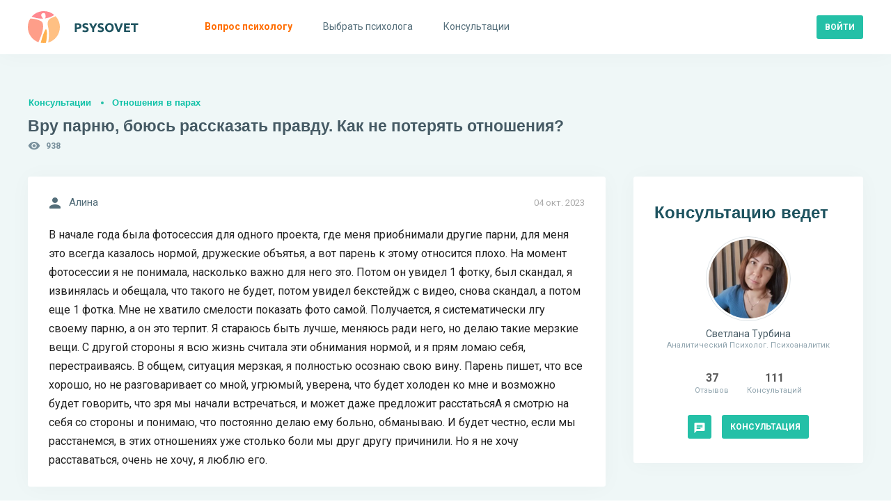

--- FILE ---
content_type: text/html; charset=utf-8
request_url: https://psysovet.ru/consultation/101888
body_size: 25528
content:
<!DOCTYPE html><html lang="ru"><head><title> Вру парню, боюсь рассказать правду. Как не потерять отношения? | Psysovet.ru </title><meta name="description" content="В начале года была фотосессия для одного проекта, где меня приобнимали другие парни, для меня это всегда казалось нормой, дружеские объятья, а вот ..."><meta name="viewport" content="width=device-width, initial-scale=1.0, minimum-scale=1.0, maximum-scale=1.0, viewport-fit=cover"><meta http-equiv="content-type" content="text/html; charset=utf-8"><meta http-equiv="X-UA-Compatible" content="IE=edge"><meta name="robots" content="all"><meta property="og:type" content="website"><meta property="og:locale" content="ru_RU"><meta property="og:title" content="Вру парню, боюсь рассказать правду. Как не потерять отношения? | Psysovet.ru"><meta property="og:site_name" content="PSYSOVET"><meta property="og:description" content="В начале года была фотосессия для одного проекта, где меня приобнимали другие парни, для меня это всегда казалось нормой, дружеские объятья, а вот ..."><meta property="og:image" content="/img/icons/240x240.png"><meta property="og:url" content="https://psysovet.ru/consultation/101888"><meta name="theme-color" content="#ffffff"><link rel="apple-touch-icon" sizes="180x180" href="/img/icons/apple-touch-icon.png"><link rel="icon" type="image/png" sizes="16x16" href="/img/icons/favicon-16x16.png"><link rel="manifest" href="/manifest.json"><link rel="mask-icon" href="/safari-pinned-tab.svg" color="#000000"><link rel="canonical" href="https://psysovet.ru/consultation/101888"><meta name="csrf-param" content="_csrf"><meta name="csrf-token" content="mcaec2uhI1-u8eRDOTHw45MP4zoqNNNXSGNTJoRm2t34rKceH5Z8GIO-qBNXbr6i8mCUDVtlogUgVhp13TOpkQ=="><link href="/js/dist/style.css?v=1765046481" rel="stylesheet"><script defer src="https://unpkg.com/alpinejs@3.x.x/dist/cdn.min.js"></script></head><body class=""><div><nav class="navigation" id="navigation"><div class="navigation__mobile"><div class="navigation__banner"></div><div class="btn-container"><a href="https://psysovet.ru/login" class="btn btn-sm btn--rounded btn--cadet-blue" rel="nofollow"><span>Войти</span></a><a class="btn btn-sm btn--dark-nobg" href="https://psysovet.ru/register" rel="nofollow"><span>Регистрация</span></a></div></div><ul class="navigation__main"><li><a href="https://psysovet.ru/consultation/ask-guest" rel="nofollow"><svg class="svg-icon"><use xlink:href="#i-round-help"></use></svg><span>Вопрос психологу</span></a></li><li><a href="https://psysovet.ru/psychologists"><svg class="svg-icon"><use xlink:href="#i-round-people"></use></svg><span>Выбрать психолога</span></a></li><li><a href="https://psysovet.ru/consultation"><svg class="svg-icon"><use xlink:href="#i-round-assignment"></use></svg><span>Консультации</span></a></li></ul></nav><button class="btn btn-md btn--dark-nobg btn--hamburger js-hamburger"><span class="icon"><svg class="svg-icon"><use xlink:href="#i-round-menu"></use></svg></span></button><header class="header"><div class="header__body container-fluid"><div class="header__logo"><a class="logotip" href="/"><svg width="159" height="46" viewBox="0 0 159 46" fill="none" xmlns="http://www.w3.org/2000/svg"><path d="M71.184 17.382C73.044 17.382 74.472 17.712 75.468 18.372C76.464 19.02 76.962 20.088 76.962 21.576C76.962 23.076 76.458 24.162 75.45 24.834C74.442 25.494 73.002 25.824 71.13 25.824H70.248V30H67.44V17.706C68.052 17.586 68.7 17.502 69.384 17.454C70.068 17.406 70.668 17.382 71.184 17.382ZM71.364 19.776C71.16 19.776 70.956 19.782 70.752 19.794C70.56 19.806 70.392 19.818 70.248 19.83V23.43H71.13C72.102 23.43 72.834 23.298 73.326 23.034C73.818 22.77 74.064 22.278 74.064 21.558C74.064 21.21 73.998 20.922 73.866 20.694C73.746 20.466 73.566 20.286 73.326 20.154C73.098 20.01 72.816 19.914 72.48 19.866C72.144 19.806 71.772 19.776 71.364 19.776ZM82.426 27.858C82.822 27.858 83.146 27.828 83.398 27.768C83.662 27.696 83.872 27.606 84.028 27.498C84.184 27.378 84.292 27.24 84.352 27.084C84.412 26.928 84.442 26.754 84.442 26.562C84.442 26.154 84.25 25.818 83.866 25.554C83.482 25.278 82.822 24.984 81.886 24.672C81.478 24.528 81.07 24.366 80.662 24.186C80.254 23.994 79.888 23.76 79.564 23.484C79.24 23.196 78.976 22.854 78.772 22.458C78.568 22.05 78.466 21.558 78.466 20.982C78.466 20.406 78.574 19.89 78.79 19.434C79.006 18.966 79.312 18.57 79.708 18.246C80.104 17.922 80.584 17.676 81.148 17.508C81.712 17.328 82.348 17.238 83.056 17.238C83.896 17.238 84.622 17.328 85.234 17.508C85.846 17.688 86.35 17.886 86.746 18.102L85.936 20.316C85.588 20.136 85.198 19.98 84.766 19.848C84.346 19.704 83.836 19.632 83.236 19.632C82.564 19.632 82.078 19.728 81.778 19.92C81.49 20.1 81.346 20.382 81.346 20.766C81.346 20.994 81.4 21.186 81.508 21.342C81.616 21.498 81.766 21.642 81.958 21.774C82.162 21.894 82.39 22.008 82.642 22.116C82.906 22.212 83.194 22.314 83.506 22.422C84.154 22.662 84.718 22.902 85.198 23.142C85.678 23.37 86.074 23.64 86.386 23.952C86.71 24.264 86.95 24.63 87.106 25.05C87.262 25.47 87.34 25.98 87.34 26.58C87.34 27.744 86.932 28.65 86.116 29.298C85.3 29.934 84.07 30.252 82.426 30.252C81.874 30.252 81.376 30.216 80.932 30.144C80.488 30.084 80.092 30.006 79.744 29.91C79.408 29.814 79.114 29.712 78.862 29.604C78.622 29.496 78.418 29.394 78.25 29.298L79.042 27.066C79.414 27.27 79.87 27.456 80.41 27.624C80.962 27.78 81.634 27.858 82.426 27.858ZM93.8968 22.656C94.4008 21.804 94.8808 20.952 95.3368 20.1C95.7928 19.248 96.2128 18.39 96.5968 17.526H99.6928C99.0088 18.87 98.3008 20.172 97.5688 21.432C96.8368 22.692 96.0628 23.958 95.2468 25.23V30H92.4388V25.266C91.6228 23.994 90.8428 22.722 90.0988 21.45C89.3668 20.178 88.6588 18.87 87.9748 17.526H91.2328C91.6168 18.39 92.0308 19.248 92.4748 20.1C92.9188 20.952 93.3928 21.804 93.8968 22.656ZM104.451 27.858C104.847 27.858 105.171 27.828 105.423 27.768C105.687 27.696 105.897 27.606 106.053 27.498C106.209 27.378 106.317 27.24 106.377 27.084C106.437 26.928 106.467 26.754 106.467 26.562C106.467 26.154 106.275 25.818 105.891 25.554C105.507 25.278 104.847 24.984 103.911 24.672C103.503 24.528 103.095 24.366 102.687 24.186C102.279 23.994 101.913 23.76 101.589 23.484C101.265 23.196 101.001 22.854 100.797 22.458C100.593 22.05 100.491 21.558 100.491 20.982C100.491 20.406 100.599 19.89 100.815 19.434C101.031 18.966 101.337 18.57 101.733 18.246C102.129 17.922 102.609 17.676 103.173 17.508C103.737 17.328 104.373 17.238 105.081 17.238C105.921 17.238 106.647 17.328 107.259 17.508C107.871 17.688 108.375 17.886 108.771 18.102L107.961 20.316C107.613 20.136 107.223 19.98 106.791 19.848C106.371 19.704 105.861 19.632 105.261 19.632C104.589 19.632 104.103 19.728 103.803 19.92C103.515 20.1 103.371 20.382 103.371 20.766C103.371 20.994 103.425 21.186 103.533 21.342C103.641 21.498 103.791 21.642 103.983 21.774C104.187 21.894 104.415 22.008 104.667 22.116C104.931 22.212 105.219 22.314 105.531 22.422C106.179 22.662 106.743 22.902 107.223 23.142C107.703 23.37 108.099 23.64 108.411 23.952C108.735 24.264 108.975 24.63 109.131 25.05C109.287 25.47 109.365 25.98 109.365 26.58C109.365 27.744 108.957 28.65 108.141 29.298C107.325 29.934 106.095 30.252 104.451 30.252C103.899 30.252 103.401 30.216 102.957 30.144C102.513 30.084 102.117 30.006 101.769 29.91C101.433 29.814 101.139 29.712 100.887 29.604C100.647 29.496 100.443 29.394 100.275 29.298L101.067 27.066C101.439 27.27 101.895 27.456 102.435 27.624C102.987 27.78 103.659 27.858 104.451 27.858ZM113.884 23.754C113.884 24.366 113.956 24.918 114.1 25.41C114.256 25.902 114.472 26.328 114.748 26.688C115.036 27.036 115.384 27.306 115.792 27.498C116.2 27.69 116.668 27.786 117.196 27.786C117.712 27.786 118.174 27.69 118.582 27.498C119.002 27.306 119.35 27.036 119.626 26.688C119.914 26.328 120.13 25.902 120.274 25.41C120.43 24.918 120.508 24.366 120.508 23.754C120.508 23.142 120.43 22.59 120.274 22.098C120.13 21.594 119.914 21.168 119.626 20.82C119.35 20.46 119.002 20.184 118.582 19.992C118.174 19.8 117.712 19.704 117.196 19.704C116.668 19.704 116.2 19.806 115.792 20.01C115.384 20.202 115.036 20.478 114.748 20.838C114.472 21.186 114.256 21.612 114.1 22.116C113.956 22.608 113.884 23.154 113.884 23.754ZM123.406 23.754C123.406 24.822 123.244 25.764 122.92 26.58C122.608 27.384 122.176 28.062 121.624 28.614C121.072 29.154 120.412 29.562 119.644 29.838C118.888 30.114 118.072 30.252 117.196 30.252C116.344 30.252 115.54 30.114 114.784 29.838C114.028 29.562 113.368 29.154 112.804 28.614C112.24 28.062 111.796 27.384 111.472 26.58C111.148 25.764 110.986 24.822 110.986 23.754C110.986 22.686 111.154 21.75 111.49 20.946C111.826 20.13 112.276 19.446 112.84 18.894C113.416 18.342 114.076 17.928 114.82 17.652C115.576 17.376 116.368 17.238 117.196 17.238C118.048 17.238 118.852 17.376 119.608 17.652C120.364 17.928 121.024 18.342 121.588 18.894C122.152 19.446 122.596 20.13 122.92 20.946C123.244 21.75 123.406 22.686 123.406 23.754ZM128.998 30C128.506 28.956 128.02 27.87 127.54 26.742C127.06 25.614 126.604 24.498 126.172 23.394C125.74 22.29 125.338 21.234 124.966 20.226C124.606 19.218 124.294 18.318 124.03 17.526H127.126C127.366 18.246 127.624 19.026 127.9 19.866C128.188 20.694 128.476 21.522 128.764 22.35C129.064 23.178 129.352 23.97 129.628 24.726C129.904 25.482 130.162 26.136 130.402 26.688C130.63 26.136 130.882 25.482 131.158 24.726C131.446 23.97 131.734 23.178 132.022 22.35C132.322 21.522 132.61 20.694 132.886 19.866C133.174 19.026 133.438 18.246 133.678 17.526H136.666C136.39 18.318 136.072 19.218 135.712 20.226C135.352 21.234 134.956 22.29 134.524 23.394C134.092 24.498 133.636 25.614 133.156 26.742C132.676 27.87 132.19 28.956 131.698 30H128.998ZM138.28 30V17.526H146.704V19.884H141.088V22.332H146.074V24.636H141.088V27.642H147.118V30H138.28ZM158.448 17.526V19.92H154.686V30H151.878V19.92H148.116V17.526H158.448Z" fill="#1E535F"></path><path d="M27.3999 31.7004C27.3999 30.9004 27.3999 30.2004 27.2999 29.4004C27.1999 28.6004 27.0999 27.7004 26.7999 26.9004C26.6999 26.6004 26.5999 26.3004 26.2999 26.2004C25.9999 26.1004 25.6999 26.2004 25.4999 26.4004C25.0999 26.8004 24.7999 27.2004 24.5999 27.7004C23.7999 29.1004 23.2999 30.6004 22.6999 32.0004C22.1999 33.3004 21.7999 34.7004 21.2999 36.0004C20.7999 37.4004 20.3999 38.9004 19.9999 40.3004C19.5999 41.5004 19.2999 42.7004 18.8999 43.9004C18.6999 44.4004 18.5999 45.0004 18.3999 45.5004C19.8999 45.8004 21.3999 45.9004 22.8999 45.9004C23.8999 45.9004 24.8999 45.8004 25.8999 45.7004C26.4999 43.7004 26.7999 41.7004 26.9999 39.6004C27.0999 38.6004 27.1999 37.6004 27.1999 36.6004C27.3999 35.0004 27.3999 33.4004 27.3999 31.7004Z" fill="#FFB04F"></path><path d="M20.1 32.3002C20.6 30.8002 21 29.2002 21.3 27.7002C21.5 26.6002 21.7 25.5002 21.8 24.3002C21.9 23.5002 21.9 22.6002 21.9 21.8002C21.9 21.1002 21.9 20.5002 21.8 19.8002C21.7 18.7002 21.4 17.5002 20.9 16.5002C20.7 16.1002 20.4 15.7002 20 15.3002C19.7 14.9002 19.3 14.6002 18.8 14.4002C15.6 12.7002 12 11.6002 8.4 11.1002C7.3 11.0002 6.3 10.8002 5.2 10.7002C4.7 10.7002 4.1 10.7002 3.6 10.7002C1.2 14.3002 0 18.6002 0 23.0002C0 33.0002 6.3 41.5002 15.2 44.7002C15.7 43.7002 16.2 42.6002 16.6 41.6002C17 40.8002 17.3 40.0002 17.6 39.1002C18 38.1002 18.4 37.0002 18.8 36.0002C19.3 34.8002 19.7 33.6002 20.1 32.3002Z" fill="#FE9E89"></path><path d="M23 0C16 0 9.7 3.1 5.5 8C7.5 8.7 9.6 9.3 11.7 9.8C12.7 10 13.8 10.2 14.8 10.4C16 10.5 17.1 10.7 18.3 10.8C19.6 10.8 20.9 10.9 22.3 10.8C21.8 10.5 21.4 10.1 21 9.6C20.3 8.8 19.7 7.9 19.4 6.8C19.2 6.3 19.2 5.8 19.2 5.2C19.3 4.5 19.7 4 20.2 3.5C21 3 22.2 2.6 23.4 2.8C23.9 2.9 24.4 3.1 24.7 3.6C25.1 4.1 25.2 4.7 25.3 5.3C25.4 5.9 25.4 6.6 25.4 7.2C25.4 7.8 25.5 8.4 25.4 9C25.4 9.3 25.2 9.7 25 9.9C24.8 10.2 24.5 10.4 24.3 10.6C25.6 10.4 26.9 10.2 28.2 9.8C31.7 9 35 7.6 37.9 5.5C33.8 1.9 28.5 0 23 0Z" fill="#FF8990"></path><path d="M39.7998 7.2998C37.3998 8.2998 34.9998 9.1998 32.7998 10.3998C32.1998 10.7998 31.4998 11.1998 30.9998 11.6998C29.7998 12.6998 28.9998 14.0998 28.6998 15.5998C28.3998 17.0998 28.3998 18.6998 28.5998 20.1998C28.6998 20.7998 28.7998 21.2998 28.8998 21.8998C28.9998 22.4998 29.1998 23.0998 29.2998 23.6998C29.4998 24.3998 29.5998 25.1998 29.6998 25.9998C29.8998 26.9998 29.9998 27.9998 30.0998 28.9998C30.2998 31.3998 30.2998 33.8998 30.1998 36.2998C30.0998 36.7998 30.1998 37.3998 30.0998 37.8998C29.9998 38.3998 29.9998 38.9998 29.9998 39.4998C29.7998 41.3998 29.5998 43.2998 29.2998 45.1998C38.9998 42.3998 45.9998 33.4998 45.9998 22.9998C45.9998 17.1998 43.7998 11.4998 39.7998 7.2998Z" fill="#FFC083"></path></svg></a></div><div class="header__append"><div class="header__login"><a href="https://psysovet.ru/login" class="btn btn-sm btn--rounded btn--cadet-blue" rel="nofollow"><span>Войти</span></a></div></div></div></header><section class="content"><div class="content__body container-fluid"><h5 class="main-subtitle"><a rel="nofollow" href="https://psysovet.ru/consultation">Консультации</a><a href="https://psysovet.ru/consultation/list/18">Отношения в парах</a></h5><h1 class="main-title"> Вру парню, боюсь рассказать правду. Как не потерять отношения?</h1><div class="icon-text icon-text--sm icon-cons-views"><svg class="svg-icon"><use xlink:href="#i-round-visibility"></use></svg><span>938</span></div><div class="content__row"><div class="content__main"><div class="__module dialog"><span class="date"> 04 окт. 2023 </span><div class="icon-text icon-text--md"><svg class="svg-icon"><use xlink:href="#i-round-person"></use></svg><span>Алина</span></div><div class="text">В начале года была фотосессия для одного проекта, где меня приобнимали другие парни, для меня это всегда казалось нормой, дружеские объятья, а вот парень к этому относится плохо. На момент фотосессии я не понимала, насколько важно для него это. Потом он увидел 1 фотку, был скандал, я извинялась и обещала, что такого не будет, потом увидел бекстейдж с видео, снова скандал, а потом еще 1 фотка. Мне не хватило смелости показать фото самой. Получается, я систематически лгу своему парню, а он это терпит. Я стараюсь быть лучше, меняюсь ради него, но делаю такие мерзкие вещи. С другой стороны я всю жизнь считала эти обнимания нормой, и я прям ломаю себя, перестраиваясь. В общем, ситуация мерзкая, я полностью осознаю свою вину. Парень пишет, что все хорошо, но не разговаривает со мной, угрюмый, уверена, что будет холоден ко мне и возможно будет говорить, что зря мы начали встречаться, и может даже предложит расстатьсяА я смотрю на себя со стороны и понимаю, что постоянно делаю ему больно, обманываю. И будет честно, если мы расстанемся, в этих отношениях уже столько боли мы друг другу причинили. Но я не хочу расставаться, очень не хочу, я люблю его.</div></div><noindex><div class="exhortation"><div class="exhortation__body"><h4>Есть вопросы?</h4><h6>Спросите психолога прямо сейчас!</h6><div class="btn-container btn-container--center"><a href="https://psysovet.ru/consultation/ask-guest" class="btn btn-sm btn--rounded btn--cadet-blue" rel="nofollow"><span>Получить консультацию</span></a></div></div></div></noindex><div id="p0" data-pjax-container="" data-pjax-push-state data-pjax-timeout="3000" data-pjax-scrollto><div id="w1" class="list-view"><div class="summary"></div><div id="msg-798760" class="__module dialog"><span class="date"> 04 окт. 2023 </span><div class="avatar avatar--sm"><a href="https://psysovet.ru/psychologists/svetlana-turbina-118589" class="avatar__image"><span style="background-image:url('/tmp_uploads/118589/person_photo/5663c3b73c69fa612b4b179220ed1668-preview.jpg')"></span></a><a href="https://psysovet.ru/psychologists/svetlana-turbina-118589" class="avatar__body"><span class="avatar__user"> Светлана Турбина </span><span class="avatar__info"> Аналитический Психолог. Психоаналитик </span></a></div><div class="text"><p> Здравствуйте, Алина. Меня зовут Светлана, я постараюсь помочь разобраться Вам в сложившейся ситуации, насколько у нас с Вами получится в рамках бесплатной консультации. </p> <p> Скажите, пожалуйста, что бы Вы хотели получить в рамках данной консультации, что было бы результатом для Вас? </p> <p> Ознакомьтесь, пожалуйста, с условиями бесплатной консультации, и, если Вы согласны, напишите об этом, и мы начнем работу. </p></div><div id="js-spoiler" class="spoiler"><div class="spoiler__btn"><span class="btn btn-md btn--dark-nobg"><span class="icon"><svg class="svg-icon"><use xlink:href="#i-round-error_outline"></use></svg></span><span>Условия консультации</span></span></div><div class="spoiler__body"> 1.	Бесплатные консультации я провожу исключительно по переписке на добровольной основе в качестве благотворительной деятельности 2.	Бесплатная консультация проводится не более, чем в течении трех дней с момента моего первого ответа. Затем консультация закрывается. 3.	Общение в теме происходит в свободной форме: Вы и я отвечаем, когда будет возможность в течении дня. 4.	Бесплатная консультация имеет краткий текстовый формат и не гарантирует глубинную проработку Вашего запроса. 5.	Глубинная проработка проблемы, ее устранение, а также качественные внутренние изменения возможны только в индивидуальной работе на платной основе. 6.	Для записи на платные сессии обращайтесь в личные сообщения, где мы договоримся о конкретном времени и формате работы: текстовая консультация /онлайн сессия 7.	Если консультация была полезна, Вы можете оставить отзыв. Мне будет приятно! </div></div><div id="js-attached_group" class="attached-group"></div><form class="msg--edit-form js-edit-form" action="https://psysovet.ru/ajax/update-msg" method="post" style="display: none;"><input type="hidden" name="_csrf" value="mcaec2uhI1-u8eRDOTHw45MP4zoqNNNXSGNTJoRm2t34rKceH5Z8GIO-qBNXbr6i8mCUDVtlogUgVhp13TOpkQ=="><div class="form-controls"><input type="hidden" name="redactorId"><input type="hidden" name="msgId" value="798760"><div class="form-group"><div class="js-redact-msg-block"><p> Здравствуйте, Алина. Меня зовут Светлана, я постараюсь помочь разобраться Вам в сложившейся ситуации, насколько у нас с Вами получится в рамках бесплатной консультации. </p> <p> Скажите, пожалуйста, что бы Вы хотели получить в рамках данной консультации, что было бы результатом для Вас? </p> <p> Ознакомьтесь, пожалуйста, с условиями бесплатной консультации, и, если Вы согласны, напишите об этом, и мы начнем работу. </p></div></div><div class="form-group btn-container"><button type="submit" class="js-redact_msg btn btn-sm btn--rounded btn--cadet-blue" onclick="return false;"><span>Сохранить</span></button></div></div></form></div><div style="margin-bottom: 40px;"><script>window.yaContextCb=window.yaContextCb||[]</script><script src="https://yandex.ru/ads/system/context.js" async></script><div id="yandex_rtb_R-A-2156317-7"></div><script>window.yaContextCb.push(()=>{ Ya.Context.AdvManager.render({ renderTo: 'yandex_rtb_R-A-2156317-7', blockId: 'R-A-2156317-7' })})</script></div><div id="msg-798761" class="__module dialog"><span class="date"> 04 окт. 2023 </span><div class="icon-text icon-text--md"><svg class="svg-icon"><use xlink:href="#i-round-person"></use></svg><span>Алина</span></div><div class="text"><p> Здравствуйте, спасибо, что ответили, я согласна. В результате работы я бы хотела разобраться в себе, чтобы не допускать вновь таких ошибок и хотела бы понять, как вернуть утраченное доверие партнера</p></div><div id="js-attached_group" class="attached-group"></div><form class="msg--edit-form js-edit-form" action="https://psysovet.ru/ajax/update-msg" method="post" style="display: none;"><input type="hidden" name="_csrf" value="mcaec2uhI1-u8eRDOTHw45MP4zoqNNNXSGNTJoRm2t34rKceH5Z8GIO-qBNXbr6i8mCUDVtlogUgVhp13TOpkQ=="><div class="form-controls"><input type="hidden" name="redactorId"><input type="hidden" name="msgId" value="798761"><div class="form-group"><div class="js-redact-msg-block"><p> Здравствуйте, спасибо, что ответили, я согласна. В результате работы я бы хотела разобраться в себе, чтобы не допускать вновь таких ошибок и хотела бы понять, как вернуть утраченное доверие партнера</p></div></div><div class="form-group btn-container"><button type="submit" class="js-redact_msg btn btn-sm btn--rounded btn--cadet-blue" onclick="return false;"><span>Сохранить</span></button></div></div></form></div><div id="msg-798780" class="__module dialog"><span class="date"> 04 окт. 2023 </span><div class="avatar avatar--sm"><a href="https://psysovet.ru/psychologists/svetlana-turbina-118589" class="avatar__image"><span style="background-image:url('/tmp_uploads/118589/person_photo/5663c3b73c69fa612b4b179220ed1668-preview.jpg')"></span></a><a href="https://psysovet.ru/psychologists/svetlana-turbina-118589" class="avatar__body"><span class="avatar__user"> Светлана Турбина </span><span class="avatar__info"> Аналитический Психолог. Психоаналитик </span></a></div><div class="text"><p> Расскажите немного о Вашем парне, о ваших взаимоотношениях (все, что захотите осветить в рамках данной консультации). Как давно Вы вместе? </p> <blockquote> Я систематически лгу своему парню, а он это терпит. </blockquote> <p> Напишите, пожалуйста, чуть более подробно. Что это значит? В каких ситуациях Вы ему лжете? Есть какие-то особые ситуации, или это просто бытовые мелочи? </p> <p> Вызвана ли эта ложь страхом? </p> <p> Замечали ли Вы за собой подобное в отношениях с другими людьми? </p> <blockquote> Я стараюсь быть лучше, меняюсь ради него, но делаю такие мерзкие вещи. </blockquote> <p> Сделаю акцент на этой фразе, она весьма значимая. </p> <p> «Меняюсь для него» – о чем это для Вас? Почему Вы делаете это ради него? Делаете ли Вы это только ради него? Изменили бы Вы в себе это, если бы не парень? </p> <p> Расскажите немного подробнее про "мерзкие вещи", что это для Вас? В чем это выражается? </p> <blockquote> С другой стороны я всю жизнь считала эти обнимания нормой, и я прям ломаю себя, перестраиваясь. </blockquote> <p> Это как продолжение фразы выше: получается, Вы все-таки ломаете себя, и Вам некомфортны подобные перемены? </p> <blockquote> Я полностью осознаю свою вину. </blockquote> <p> В чем заключается Ваша вина для Вас именно? Не для Вашего парня, а для Вас? </p> <blockquote> В начале года была фотосессия для одного проекта, где меня приобнимали другие парни, для меня это всегда казалось нормой, дружеские объятья,</blockquote> <p> Если для Вас это норма, знали ли Вы заранее, что парень был бы против? Были ли ранее подобные ситуации? </p> <blockquote> Парень пишет, что все хорошо, но не разговаривает со мной, угрюмый, уверена, что будет холоден ко мне </blockquote> <p> Как будто посылает двойные послания: словами говорит «все хорошо», а в действиях «угрюм и холоден»? Это привычный для него стиль поведения? Возможно ли с ним открытое обсуждение возникающих проблем? </p> <blockquote> И возможно будет говорить, что зря мы начали встречаться, и может даже предложит расстаться</blockquote> <p> Как Вам кажется, у него есть истинные причины для расставания? Похоже ли это на некую манипуляцию с его стороны? </p> <p> Действительно, ли Ваша фотосессия настолько провокационная для него, что он готов сразу расстаться? </p> <blockquote> В начале года была фотосессия для одного проекта, где меня приобнимали другие парни,</blockquote> <p> Верно ли я поняла, что это была именно рабочая обстановка? </p> <blockquote> Будет честно, если мы расстанемся, в этих отношениях уже столько боли мы друг другу причинили. </blockquote> <p> На самом ли деле, Вы настолько «виноваты» в данной ситуации? Или есть что-то еще? </p></div><div id="js-attached_group" class="attached-group"></div><form class="msg--edit-form js-edit-form" action="https://psysovet.ru/ajax/update-msg" method="post" style="display: none;"><input type="hidden" name="_csrf" value="mcaec2uhI1-u8eRDOTHw45MP4zoqNNNXSGNTJoRm2t34rKceH5Z8GIO-qBNXbr6i8mCUDVtlogUgVhp13TOpkQ=="><div class="form-controls"><input type="hidden" name="redactorId"><input type="hidden" name="msgId" value="798780"><div class="form-group"><div class="js-redact-msg-block"><p> Расскажите немного о Вашем парне, о ваших взаимоотношениях (все, что захотите осветить в рамках данной консультации). Как давно Вы вместе? </p> <blockquote> Я систематически лгу своему парню, а он это терпит. </blockquote> <p> Напишите, пожалуйста, чуть более подробно. Что это значит? В каких ситуациях Вы ему лжете? Есть какие-то особые ситуации, или это просто бытовые мелочи? </p> <p> Вызвана ли эта ложь страхом? </p> <p> Замечали ли Вы за собой подобное в отношениях с другими людьми? </p> <blockquote> Я стараюсь быть лучше, меняюсь ради него, но делаю такие мерзкие вещи. </blockquote> <p> Сделаю акцент на этой фразе, она весьма значимая. </p> <p> «Меняюсь для него» – о чем это для Вас? Почему Вы делаете это ради него? Делаете ли Вы это только ради него? Изменили бы Вы в себе это, если бы не парень? </p> <p> Расскажите немного подробнее про "мерзкие вещи", что это для Вас? В чем это выражается? </p> <blockquote> С другой стороны я всю жизнь считала эти обнимания нормой, и я прям ломаю себя, перестраиваясь. </blockquote> <p> Это как продолжение фразы выше: получается, Вы все-таки ломаете себя, и Вам некомфортны подобные перемены? </p> <blockquote> Я полностью осознаю свою вину. </blockquote> <p> В чем заключается Ваша вина для Вас именно? Не для Вашего парня, а для Вас? </p> <blockquote> В начале года была фотосессия для одного проекта, где меня приобнимали другие парни, для меня это всегда казалось нормой, дружеские объятья,</blockquote> <p> Если для Вас это норма, знали ли Вы заранее, что парень был бы против? Были ли ранее подобные ситуации? </p> <blockquote> Парень пишет, что все хорошо, но не разговаривает со мной, угрюмый, уверена, что будет холоден ко мне </blockquote> <p> Как будто посылает двойные послания: словами говорит «все хорошо», а в действиях «угрюм и холоден»? Это привычный для него стиль поведения? Возможно ли с ним открытое обсуждение возникающих проблем? </p> <blockquote> И возможно будет говорить, что зря мы начали встречаться, и может даже предложит расстаться</blockquote> <p> Как Вам кажется, у него есть истинные причины для расставания? Похоже ли это на некую манипуляцию с его стороны? </p> <p> Действительно, ли Ваша фотосессия настолько провокационная для него, что он готов сразу расстаться? </p> <blockquote> В начале года была фотосессия для одного проекта, где меня приобнимали другие парни,</blockquote> <p> Верно ли я поняла, что это была именно рабочая обстановка? </p> <blockquote> Будет честно, если мы расстанемся, в этих отношениях уже столько боли мы друг другу причинили. </blockquote> <p> На самом ли деле, Вы настолько «виноваты» в данной ситуации? Или есть что-то еще? </p></div></div><div class="form-group btn-container"><button type="submit" class="js-redact_msg btn btn-sm btn--rounded btn--cadet-blue" onclick="return false;"><span>Сохранить</span></button></div></div></form></div><div id="msg-798782" class="__module dialog"><span class="date"> 04 окт. 2023 </span><div class="icon-text icon-text--md"><svg class="svg-icon"><use xlink:href="#i-round-person"></use></svg><span>Алина</span></div><div class="text"><blockquote> Расскажите немного о Вашем парне, о ваших взаимоотношениях (все, что захотите осветить в рамках данной консультации). Как давно Вы вместе? </blockquote> <p> Вместе мы уже более 3 лет, живем вместе, практически как муж и жена, брак собираемся позже оформлять. Мы с ним очень разные, оказалось, в плане отношения к отношениям. Я придерживаюсь более свободных взглядов, чем он. И это создает сложности. К слову, недавно я ему сказала, что нормально отреагировала бы, если бы он пошел в стрип-клуб, я ему доверяю, а он это воспринял очень негативно со словами «Как ты можешь рассуждать о создании семьи, если для тебя норма, если я пойду в стрип-клуб? ». Но мы стараемся подстраиваться друг под друга. </p></div><div id="js-attached_group" class="attached-group"></div><form class="msg--edit-form js-edit-form" action="https://psysovet.ru/ajax/update-msg" method="post" style="display: none;"><input type="hidden" name="_csrf" value="mcaec2uhI1-u8eRDOTHw45MP4zoqNNNXSGNTJoRm2t34rKceH5Z8GIO-qBNXbr6i8mCUDVtlogUgVhp13TOpkQ=="><div class="form-controls"><input type="hidden" name="redactorId"><input type="hidden" name="msgId" value="798782"><div class="form-group"><div class="js-redact-msg-block"><blockquote> Расскажите немного о Вашем парне, о ваших взаимоотношениях (все, что захотите осветить в рамках данной консультации). Как давно Вы вместе? </blockquote> <p> Вместе мы уже более 3 лет, живем вместе, практически как муж и жена, брак собираемся позже оформлять. Мы с ним очень разные, оказалось, в плане отношения к отношениям. Я придерживаюсь более свободных взглядов, чем он. И это создает сложности. К слову, недавно я ему сказала, что нормально отреагировала бы, если бы он пошел в стрип-клуб, я ему доверяю, а он это воспринял очень негативно со словами «Как ты можешь рассуждать о создании семьи, если для тебя норма, если я пойду в стрип-клуб? ». Но мы стараемся подстраиваться друг под друга. </p></div></div><div class="form-group btn-container"><button type="submit" class="js-redact_msg btn btn-sm btn--rounded btn--cadet-blue" onclick="return false;"><span>Сохранить</span></button></div></div></form></div><div id="msg-798784" class="__module dialog"><span class="date"> 04 окт. 2023 </span><div class="icon-text icon-text--md"><svg class="svg-icon"><use xlink:href="#i-round-person"></use></svg><span>Алина</span></div><div class="text"><blockquote> Напишите, пожалуйста, чуть более подробно. Что это значит? В каких ситуациях Вы ему лжете? Есть какие-то особые ситуации, или это просто бытовые мелочи? </blockquote> <blockquote> Вызвана ли эта ложь страхом? </blockquote> <blockquote> Замечали ли Вы за собой подобное в отношениях с другими людьми? </blockquote> <p> Я про ложь именно в данной ситуации, которую описала. Сначала я ему говорила, что больше таких фотографий с объятьями не будет, это только 1 раз было (это и объятием то назвать сложно, просто парень молодил руку на плечо на фотках), потом начали другие фотки появляться. Вместо того, чтобы изначально ему во всем признаться, я уже пол года вру, но ложь всегда вскрывается. Да, это вызвано страхом. Наши ссоры очень тяжело мной переносятся, очень сильное давление и чувство вины чувствую, поэтому поступаю инфантильно и зарываю голову в песок, надеясь, что он не увидит фотографии. И в этой ситуации несколько раз соврала, получается. </p> <p> Я обычно всегда честна с людьми, а ему вру, меня очень сильно мучает совесть за это, но все равно не стала ему показывать эти фотографии или просить поменять их</p></div><div id="js-attached_group" class="attached-group"></div><form class="msg--edit-form js-edit-form" action="https://psysovet.ru/ajax/update-msg" method="post" style="display: none;"><input type="hidden" name="_csrf" value="mcaec2uhI1-u8eRDOTHw45MP4zoqNNNXSGNTJoRm2t34rKceH5Z8GIO-qBNXbr6i8mCUDVtlogUgVhp13TOpkQ=="><div class="form-controls"><input type="hidden" name="redactorId"><input type="hidden" name="msgId" value="798784"><div class="form-group"><div class="js-redact-msg-block"><blockquote> Напишите, пожалуйста, чуть более подробно. Что это значит? В каких ситуациях Вы ему лжете? Есть какие-то особые ситуации, или это просто бытовые мелочи? </blockquote> <blockquote> Вызвана ли эта ложь страхом? </blockquote> <blockquote> Замечали ли Вы за собой подобное в отношениях с другими людьми? </blockquote> <p> Я про ложь именно в данной ситуации, которую описала. Сначала я ему говорила, что больше таких фотографий с объятьями не будет, это только 1 раз было (это и объятием то назвать сложно, просто парень молодил руку на плечо на фотках), потом начали другие фотки появляться. Вместо того, чтобы изначально ему во всем признаться, я уже пол года вру, но ложь всегда вскрывается. Да, это вызвано страхом. Наши ссоры очень тяжело мной переносятся, очень сильное давление и чувство вины чувствую, поэтому поступаю инфантильно и зарываю голову в песок, надеясь, что он не увидит фотографии. И в этой ситуации несколько раз соврала, получается. </p> <p> Я обычно всегда честна с людьми, а ему вру, меня очень сильно мучает совесть за это, но все равно не стала ему показывать эти фотографии или просить поменять их</p></div></div><div class="form-group btn-container"><button type="submit" class="js-redact_msg btn btn-sm btn--rounded btn--cadet-blue" onclick="return false;"><span>Сохранить</span></button></div></div></form></div><div id="msg-798786" class="__module dialog"><span class="date"> 04 окт. 2023 </span><div class="icon-text icon-text--md"><svg class="svg-icon"><use xlink:href="#i-round-person"></use></svg><span>Алина</span></div><div class="text"><blockquote> «Меняюсь для него» – о чем это для Вас? Почему Вы делаете это ради него? Делаете ли Вы это только ради него? Изменили бы Вы в себе это, если бы не парень? </blockquote> <p> В отношениях надо уметь подстраиваться друг под друга и приходить к компромиссам. Если для меня или него какие-то моменты очень важны, надо это принимать. Если бы не парень, я бы это в себе не поменяла. Но отношения с парнем - это мой выбор, а раз я его выбрала и хочу прожить с ним жизнь, то надо принимать то, что для него очень важно. Он в свою очередь тоже меняется. </p></div><div id="js-attached_group" class="attached-group"></div><form class="msg--edit-form js-edit-form" action="https://psysovet.ru/ajax/update-msg" method="post" style="display: none;"><input type="hidden" name="_csrf" value="mcaec2uhI1-u8eRDOTHw45MP4zoqNNNXSGNTJoRm2t34rKceH5Z8GIO-qBNXbr6i8mCUDVtlogUgVhp13TOpkQ=="><div class="form-controls"><input type="hidden" name="redactorId"><input type="hidden" name="msgId" value="798786"><div class="form-group"><div class="js-redact-msg-block"><blockquote> «Меняюсь для него» – о чем это для Вас? Почему Вы делаете это ради него? Делаете ли Вы это только ради него? Изменили бы Вы в себе это, если бы не парень? </blockquote> <p> В отношениях надо уметь подстраиваться друг под друга и приходить к компромиссам. Если для меня или него какие-то моменты очень важны, надо это принимать. Если бы не парень, я бы это в себе не поменяла. Но отношения с парнем - это мой выбор, а раз я его выбрала и хочу прожить с ним жизнь, то надо принимать то, что для него очень важно. Он в свою очередь тоже меняется. </p></div></div><div class="form-group btn-container"><button type="submit" class="js-redact_msg btn btn-sm btn--rounded btn--cadet-blue" onclick="return false;"><span>Сохранить</span></button></div></div></form></div><div id="msg-798787" class="__module dialog"><span class="date"> 04 окт. 2023 </span><div class="icon-text icon-text--md"><svg class="svg-icon"><use xlink:href="#i-round-person"></use></svg><span>Алина</span></div><div class="text"><blockquote> Расскажите немного подробнее про "мерзкие вещи", что это для Вас? В чем это выражается? </blockquote> <p> Мерзкая вещь - это ложь. Кому это будет приятно? Что тут хорошего? Я сказала ему, что объятий таких не будет, зная его отношения к ним, и соврала, даже несколько раз. Так же приходит конец доверию, это же ужасно</p></div><div id="js-attached_group" class="attached-group"></div><form class="msg--edit-form js-edit-form" action="https://psysovet.ru/ajax/update-msg" method="post" style="display: none;"><input type="hidden" name="_csrf" value="mcaec2uhI1-u8eRDOTHw45MP4zoqNNNXSGNTJoRm2t34rKceH5Z8GIO-qBNXbr6i8mCUDVtlogUgVhp13TOpkQ=="><div class="form-controls"><input type="hidden" name="redactorId"><input type="hidden" name="msgId" value="798787"><div class="form-group"><div class="js-redact-msg-block"><blockquote> Расскажите немного подробнее про "мерзкие вещи", что это для Вас? В чем это выражается? </blockquote> <p> Мерзкая вещь - это ложь. Кому это будет приятно? Что тут хорошего? Я сказала ему, что объятий таких не будет, зная его отношения к ним, и соврала, даже несколько раз. Так же приходит конец доверию, это же ужасно</p></div></div><div class="form-group btn-container"><button type="submit" class="js-redact_msg btn btn-sm btn--rounded btn--cadet-blue" onclick="return false;"><span>Сохранить</span></button></div></div></form></div><div id="msg-798790" class="__module dialog"><span class="date"> 04 окт. 2023 </span><div class="icon-text icon-text--md"><svg class="svg-icon"><use xlink:href="#i-round-person"></use></svg><span>Алина</span></div><div class="text"><blockquote> Это как продолжение фразы выше: получается, Вы все-таки ломаете себя, и Вам некомфортны подобные перемены? </blockquote> <p> Да, мне не всегда такие перемены комфортны</p> <blockquote> В чем заключается Ваша вина для Вас именно? Не для Вашего парня, а для Вас? </blockquote> <p> В том, что я поняла, что такие объятья для него очень важны, приняла решение отказаться от дружеских обниманий при встрече, сказала, что таких фото не будет, но не выполнила свое обещание, а потом еще и хотела скрыть это от него</p></div><div id="js-attached_group" class="attached-group"></div><form class="msg--edit-form js-edit-form" action="https://psysovet.ru/ajax/update-msg" method="post" style="display: none;"><input type="hidden" name="_csrf" value="mcaec2uhI1-u8eRDOTHw45MP4zoqNNNXSGNTJoRm2t34rKceH5Z8GIO-qBNXbr6i8mCUDVtlogUgVhp13TOpkQ=="><div class="form-controls"><input type="hidden" name="redactorId"><input type="hidden" name="msgId" value="798790"><div class="form-group"><div class="js-redact-msg-block"><blockquote> Это как продолжение фразы выше: получается, Вы все-таки ломаете себя, и Вам некомфортны подобные перемены? </blockquote> <p> Да, мне не всегда такие перемены комфортны</p> <blockquote> В чем заключается Ваша вина для Вас именно? Не для Вашего парня, а для Вас? </blockquote> <p> В том, что я поняла, что такие объятья для него очень важны, приняла решение отказаться от дружеских обниманий при встрече, сказала, что таких фото не будет, но не выполнила свое обещание, а потом еще и хотела скрыть это от него</p></div></div><div class="form-group btn-container"><button type="submit" class="js-redact_msg btn btn-sm btn--rounded btn--cadet-blue" onclick="return false;"><span>Сохранить</span></button></div></div></form></div><div id="msg-798794" class="__module dialog"><span class="date"> 04 окт. 2023 </span><div class="icon-text icon-text--md"><svg class="svg-icon"><use xlink:href="#i-round-person"></use></svg><span>Алина</span></div><div class="text"><blockquote> Если для Вас это норма, знали ли Вы заранее, что парень был бы против? Были ли ранее подобные ситуации? </blockquote> <p> В самом начале отношений - нет. Он долгое время еще об этом молчал, боясь потерять меня, хотя ему было неприятно. Тут уже не только про объятия речь, но и про многое другое. Про объятия мы разговаривали, но я не думала, что это для него настолько важно, поэтому пренебрежительно к этому относилась. Лучше его поняла только потом, после того как он первую фотку с той фотосессии увидел</p></div><div id="js-attached_group" class="attached-group"></div><form class="msg--edit-form js-edit-form" action="https://psysovet.ru/ajax/update-msg" method="post" style="display: none;"><input type="hidden" name="_csrf" value="mcaec2uhI1-u8eRDOTHw45MP4zoqNNNXSGNTJoRm2t34rKceH5Z8GIO-qBNXbr6i8mCUDVtlogUgVhp13TOpkQ=="><div class="form-controls"><input type="hidden" name="redactorId"><input type="hidden" name="msgId" value="798794"><div class="form-group"><div class="js-redact-msg-block"><blockquote> Если для Вас это норма, знали ли Вы заранее, что парень был бы против? Были ли ранее подобные ситуации? </blockquote> <p> В самом начале отношений - нет. Он долгое время еще об этом молчал, боясь потерять меня, хотя ему было неприятно. Тут уже не только про объятия речь, но и про многое другое. Про объятия мы разговаривали, но я не думала, что это для него настолько важно, поэтому пренебрежительно к этому относилась. Лучше его поняла только потом, после того как он первую фотку с той фотосессии увидел</p></div></div><div class="form-group btn-container"><button type="submit" class="js-redact_msg btn btn-sm btn--rounded btn--cadet-blue" onclick="return false;"><span>Сохранить</span></button></div></div></form></div><div id="msg-798797" class="__module dialog"><span class="date"> 04 окт. 2023 </span><div class="icon-text icon-text--md"><svg class="svg-icon"><use xlink:href="#i-round-person"></use></svg><span>Алина</span></div><div class="text"><blockquote> Как будто посылает двойные послания: словами говорит «все хорошо», а в действиях «угрюм и холоден»? Это привычный для него стиль поведения? Возможно ли с ним открытое обсуждение возникающих проблем? </blockquote> <p> В начале конфликта он всегда себя так ведет, потом этот клубок все равно разматывается и мы все обсуждаем, но мне самой прям очень тяжело это дается, потому что виноватой оказываюсь часто я. Он более остро на мои все ошибки реагирует, нежели я на его</p></div><div id="js-attached_group" class="attached-group"></div><form class="msg--edit-form js-edit-form" action="https://psysovet.ru/ajax/update-msg" method="post" style="display: none;"><input type="hidden" name="_csrf" value="mcaec2uhI1-u8eRDOTHw45MP4zoqNNNXSGNTJoRm2t34rKceH5Z8GIO-qBNXbr6i8mCUDVtlogUgVhp13TOpkQ=="><div class="form-controls"><input type="hidden" name="redactorId"><input type="hidden" name="msgId" value="798797"><div class="form-group"><div class="js-redact-msg-block"><blockquote> Как будто посылает двойные послания: словами говорит «все хорошо», а в действиях «угрюм и холоден»? Это привычный для него стиль поведения? Возможно ли с ним открытое обсуждение возникающих проблем? </blockquote> <p> В начале конфликта он всегда себя так ведет, потом этот клубок все равно разматывается и мы все обсуждаем, но мне самой прям очень тяжело это дается, потому что виноватой оказываюсь часто я. Он более остро на мои все ошибки реагирует, нежели я на его</p></div></div><div class="form-group btn-container"><button type="submit" class="js-redact_msg btn btn-sm btn--rounded btn--cadet-blue" onclick="return false;"><span>Сохранить</span></button></div></div></form></div><div id="msg-798800" class="__module dialog"><span class="date"> 04 окт. 2023 </span><div class="icon-text icon-text--md"><svg class="svg-icon"><use xlink:href="#i-round-person"></use></svg><span>Алина</span></div><div class="text"><blockquote> Как Вам кажется, у него есть истинные причины для расставания? Похоже ли это на некую манипуляцию с его стороны? </blockquote> <p> Ложь - причина для расставания. И просто страшно, что это может быть последней каплей в кучу накопленных уже обид. Я не знаю, возможно, где-то может быть и манипуляция, а где-то всерьез. Именно из-за того, что обид много накопилось </p> <blockquote> Действительно, ли Ваша фотосессия настолько провокационная для него, что он готов сразу расстаться? </blockquote> <p> Проблема уже не в самой фотосессии, а в том, что я ему несколько раз соврала по поводу нее</p></div><div id="js-attached_group" class="attached-group"></div><form class="msg--edit-form js-edit-form" action="https://psysovet.ru/ajax/update-msg" method="post" style="display: none;"><input type="hidden" name="_csrf" value="mcaec2uhI1-u8eRDOTHw45MP4zoqNNNXSGNTJoRm2t34rKceH5Z8GIO-qBNXbr6i8mCUDVtlogUgVhp13TOpkQ=="><div class="form-controls"><input type="hidden" name="redactorId"><input type="hidden" name="msgId" value="798800"><div class="form-group"><div class="js-redact-msg-block"><blockquote> Как Вам кажется, у него есть истинные причины для расставания? Похоже ли это на некую манипуляцию с его стороны? </blockquote> <p> Ложь - причина для расставания. И просто страшно, что это может быть последней каплей в кучу накопленных уже обид. Я не знаю, возможно, где-то может быть и манипуляция, а где-то всерьез. Именно из-за того, что обид много накопилось </p> <blockquote> Действительно, ли Ваша фотосессия настолько провокационная для него, что он готов сразу расстаться? </blockquote> <p> Проблема уже не в самой фотосессии, а в том, что я ему несколько раз соврала по поводу нее</p></div></div><div class="form-group btn-container"><button type="submit" class="js-redact_msg btn btn-sm btn--rounded btn--cadet-blue" onclick="return false;"><span>Сохранить</span></button></div></div></form></div><div id="msg-798803" class="__module dialog"><span class="date"> 04 окт. 2023 </span><div class="icon-text icon-text--md"><svg class="svg-icon"><use xlink:href="#i-round-person"></use></svg><span>Алина</span></div><div class="text"><blockquote> Верно ли я поняла, что это была именно рабочая обстановка? </blockquote> <p> Да, это рабочая фотосессия, поэтому и фотографии были на афишах и в соцсетях, и парню было неприятно, что много людей увидело, как меня приобнимает другой парень</p> <blockquote> На самом ли деле, Вы настолько «виноваты» в данной ситуации? Или есть что-то еще? </blockquote> <p> Я виновата в том, что не была честной с парнем</p></div><div id="js-attached_group" class="attached-group"></div><form class="msg--edit-form js-edit-form" action="https://psysovet.ru/ajax/update-msg" method="post" style="display: none;"><input type="hidden" name="_csrf" value="mcaec2uhI1-u8eRDOTHw45MP4zoqNNNXSGNTJoRm2t34rKceH5Z8GIO-qBNXbr6i8mCUDVtlogUgVhp13TOpkQ=="><div class="form-controls"><input type="hidden" name="redactorId"><input type="hidden" name="msgId" value="798803"><div class="form-group"><div class="js-redact-msg-block"><blockquote> Верно ли я поняла, что это была именно рабочая обстановка? </blockquote> <p> Да, это рабочая фотосессия, поэтому и фотографии были на афишах и в соцсетях, и парню было неприятно, что много людей увидело, как меня приобнимает другой парень</p> <blockquote> На самом ли деле, Вы настолько «виноваты» в данной ситуации? Или есть что-то еще? </blockquote> <p> Я виновата в том, что не была честной с парнем</p></div></div><div class="form-group btn-container"><button type="submit" class="js-redact_msg btn btn-sm btn--rounded btn--cadet-blue" onclick="return false;"><span>Сохранить</span></button></div></div></form></div><div id="msg-798847" class="__module dialog"><span class="date"> 04 окт. 2023 </span><div class="avatar avatar--sm"><a href="https://psysovet.ru/psychologists/svetlana-turbina-118589" class="avatar__image"><span style="background-image:url('/tmp_uploads/118589/person_photo/5663c3b73c69fa612b4b179220ed1668-preview.jpg')"></span></a><a href="https://psysovet.ru/psychologists/svetlana-turbina-118589" class="avatar__body"><span class="avatar__user"> Светлана Турбина </span><span class="avatar__info"> Аналитический Психолог. Психоаналитик </span></a></div><div class="text"><blockquote> Сначала я ему говорила, что больше таких фотографий с объятьями не будет, это только 1 раз было (это и объятием то назвать сложно, просто парень молодил руку на плечо на фотках), потом начали другие фотки появляться. </blockquote> <p> Вот в этом моменте, когда Вы давали ему подобное обещание, скажите, на самом ли деле Вы уверены, что подобного не будет в Вашей жизни? </p> <p> Не было ли с Вашей стороны это обещанием, чтобы не раздувать дальнейший конфликт, чтобы успокоить его? </p> <p> Предположите такой вариант, что когда-нибудь в жизни вдруг на общих фотографиях кто-то из друзей положит руку Вам на плечо (случайно ли, или просто потому что это дружеский жест), или будет рабочая фотосессия, в которой Вам необходимо будет обнять партнера, например, </p> <p> Ответственность за это обещание же перед парнем все также будет на Вас? </p> <p> Как быть в подобной ситуации? </p> <p> Нет ли у Вас ощущения, что неуверенность парня и его недоверие к Вам — это его ответственность, которую он будто хотел бы переложить на Вас? </p> <blockquote> Вместо того, чтобы изначально ему во всем признаться, я уже пол года вру, но ложь всегда вскрывается. Да, это вызвано страхом. </blockquote> <p> Да, прекрасно понимаю Вас в данной ситуации, страх конфликта совершенно непроизвольно рождает ложь, чтобы не сталкиваться снова и снова с обесцениванием от партнера, с тяжелым чувством вины, которое он навязывает. </p> <p> Скажите, запрещает ли он Вам что-то еще? И порассуждайте, насколько один человек может запретить что-то другому? Про что это? </p><p> Давайте, немного, покружим вокруг этой лжи, которая вызывает внутри Вас столько чувств. </p> <blockquote> Я обычно всегда честна с людьми, а ему вру, меня очень сильно мучает совесть за это, но все равно не стала ему показывать эти фотографии или просить поменять их</blockquote> <p> Еще раз уделю внимание вопросу: верно ли, что эта ложь – для Вас была во благо, как спасение себя от ссоры, от столкновения с чувствами, которые переживать неприятно? </p> <blockquote> Наши ссоры очень тяжело мной переносятся, очень сильное давление и чувство вины чувствую, поэтому поступаю инфантильно и зарываю голову в песок, надеясь, что он не увидит фотографии. </blockquote> <p> Если бы Вы вернулись обратно в ту ситуацию, как бы Вы поступили? </p> <p> Рассказали бы ему об этой фотосессии или все-же также надеялись бы на то, что он не увидит? </p> <p> Если предположить, что рассказали бы, как Вам кажется, возможно ли было избежать конфликта? </p> <blockquote> Проблема уже не в самой фотосессии, а в том, что я ему несколько раз соврала по поводу нее</blockquote> <p> Если Вы обманываете его несколько раз по одному и тому же поводу, то проблема не в том, что вы ему лжете, а в том, что Вы боитесь его реакции на эту фотосессию. </p> <blockquote> Мерзкая вещь - это ложь. Кому это будет приятно? Что тут хорошего? Я сказала ему, что объятий таких не будет, зная его отношения к ним, и соврала, даже несколько раз. </blockquote> <p> Мне бы немного хотелось развести тут понятие «лжи» - она бывает разная, ложь во спасение, ложь от страха, ложь вынужденная, ложь продуманная и еще много разных эпитетов вокруг лжи существует. </p> <blockquote> Так же приходит конец доверию, это же ужасно</blockquote> <p> Можете ли Вы сказать, что в Вашей паре есть доверие? </p><p> Предлагаю немного сместить фокус с Вас на абстрактный объект (поразмышляйте): </p> <p> Как Вам кажется, ребенок, который хочет съесть конфетку, но получает необоснованный для него запрет от мамы, расхочет ее есть? </p> <p> Что будет если эта конфетка попадет к нему в руки? </p> <p> Расскажет ли он маме о том, что он ее съел? И почему? </p> <blockquote> Да, это рабочая фотосессия, поэтому и фотографии были на афишах и в соцсетях, и парню было неприятно, что много людей увидело, как меня приобнимает другой парень</blockquote> <p> Получается, что если завтра он скажет, что ему неприятно, что Ваше фото видят все в социуме, то Вы будто бы должны перестать работать? </p> <blockquote> Я не думала, что это для него настолько важно, поэтому пренебрежительно к этому относилась. </blockquote> <p> Вы совершенно правы тут, потому что вероятно Вы доверяете своему парню, и не воспринимаете рабочие фото с дружескими объятиями как что-то критично опасное. </p> <p> Тогда, как Вам кажется, он умеет доверять людям? Или во всем ищет некий подвох? </p> <blockquote> Ложь - причина для расставания. И просто страшно, что это может быть последней каплей в кучу накопленных уже обид. </blockquote> <p> Будто получается, что Вы ему лжете, чтобы быть раскрытой, потом виноватой, а потом с ощущением чувства вины продолжать оставаться в этих отношениях? </p> <blockquote> Именно из-за того, что обид много накопилось </blockquote> <p> Это его обиды накоплены за эти годы? Или Ваши? </p> <blockquote> Виноватой оказываюсь часто я. Он более остро на мои все ошибки реагирует, нежели я на его</blockquote> <p> Да, получается вместо того, чтобы разбираться с собой, выяснять что у него внутри происходит, он перекладывает ответственность на Вас, через свою острую реакцию на какие-то события, которые у обычного человека не вызывали бы сомнения? </p> <blockquote> В отношениях надо уметь подстраиваться друг под друга и приходить к компромиссам. </blockquote> <p> Да, тут Вы правы, но когда это взаимный процесс, и он не вызывает ни у кого из пары такого дискомфорта: </p> <blockquote> Да, мне не всегда такие перемены комфортны</blockquote> <blockquote> Если бы не парень, я бы это в себе не поменяла. </blockquote> <p> То есть этого должны хотеть 2 человека. </p> <p> Это Ваше право не меняться ради другого человека. </p> <p> Для Вас правильно только то, что правильно для Вас. </p> <p> Такие перемены, с которыми Вы внутри себя не согласны, всегда будут вызывать злость и непонимание. Каким бы «правильным» для кого-то это не казалось. </p> <p> Это будет порождать какие-то ситуации, где Вы не сможете все проконтролировать, потому что это сложно и вызывает напряжение, следовательно, будете продолжать от него это скрывать, что опять запускает круг лжи и вины. </p> <blockquote> Но отношения с парнем - это мой выбор, а раз я его выбрала и хочу прожить с ним жизнь, </blockquote> <p> Да, это был Ваш выбор, но тут как будто Вы не разрешаете себе быть собой, слышать свои желания, будто, однажды делая выбор в какой-то ситуации, Вы обязаны следовать ему всегда? </p> <blockquote> То надо принимать то, что для него очень важно. Он в свою очередь тоже меняется. </blockquote> <p> А как же Вы? Что важно для Вас? </p> <blockquote> Я виновата в том, что не была честной с парнем</blockquote> <p> Очень хочется поддержать Вас всем сердцем, потому что слышно, что Вы будто взваливаете на себя ответственность за все, что происходит вокруг Вас, и в частности, за чувства другого человека. </p></div><div id="js-attached_group" class="attached-group"></div><form class="msg--edit-form js-edit-form" action="https://psysovet.ru/ajax/update-msg" method="post" style="display: none;"><input type="hidden" name="_csrf" value="mcaec2uhI1-u8eRDOTHw45MP4zoqNNNXSGNTJoRm2t34rKceH5Z8GIO-qBNXbr6i8mCUDVtlogUgVhp13TOpkQ=="><div class="form-controls"><input type="hidden" name="redactorId"><input type="hidden" name="msgId" value="798847"><div class="form-group"><div class="js-redact-msg-block"><blockquote> Сначала я ему говорила, что больше таких фотографий с объятьями не будет, это только 1 раз было (это и объятием то назвать сложно, просто парень молодил руку на плечо на фотках), потом начали другие фотки появляться. </blockquote> <p> Вот в этом моменте, когда Вы давали ему подобное обещание, скажите, на самом ли деле Вы уверены, что подобного не будет в Вашей жизни? </p> <p> Не было ли с Вашей стороны это обещанием, чтобы не раздувать дальнейший конфликт, чтобы успокоить его? </p> <p> Предположите такой вариант, что когда-нибудь в жизни вдруг на общих фотографиях кто-то из друзей положит руку Вам на плечо (случайно ли, или просто потому что это дружеский жест), или будет рабочая фотосессия, в которой Вам необходимо будет обнять партнера, например, </p> <p> Ответственность за это обещание же перед парнем все также будет на Вас? </p> <p> Как быть в подобной ситуации? </p> <p> Нет ли у Вас ощущения, что неуверенность парня и его недоверие к Вам — это его ответственность, которую он будто хотел бы переложить на Вас? </p> <blockquote> Вместо того, чтобы изначально ему во всем признаться, я уже пол года вру, но ложь всегда вскрывается. Да, это вызвано страхом. </blockquote> <p> Да, прекрасно понимаю Вас в данной ситуации, страх конфликта совершенно непроизвольно рождает ложь, чтобы не сталкиваться снова и снова с обесцениванием от партнера, с тяжелым чувством вины, которое он навязывает. </p> <p> Скажите, запрещает ли он Вам что-то еще? И порассуждайте, насколько один человек может запретить что-то другому? Про что это? </p><p> Давайте, немного, покружим вокруг этой лжи, которая вызывает внутри Вас столько чувств. </p> <blockquote> Я обычно всегда честна с людьми, а ему вру, меня очень сильно мучает совесть за это, но все равно не стала ему показывать эти фотографии или просить поменять их</blockquote> <p> Еще раз уделю внимание вопросу: верно ли, что эта ложь – для Вас была во благо, как спасение себя от ссоры, от столкновения с чувствами, которые переживать неприятно? </p> <blockquote> Наши ссоры очень тяжело мной переносятся, очень сильное давление и чувство вины чувствую, поэтому поступаю инфантильно и зарываю голову в песок, надеясь, что он не увидит фотографии. </blockquote> <p> Если бы Вы вернулись обратно в ту ситуацию, как бы Вы поступили? </p> <p> Рассказали бы ему об этой фотосессии или все-же также надеялись бы на то, что он не увидит? </p> <p> Если предположить, что рассказали бы, как Вам кажется, возможно ли было избежать конфликта? </p> <blockquote> Проблема уже не в самой фотосессии, а в том, что я ему несколько раз соврала по поводу нее</blockquote> <p> Если Вы обманываете его несколько раз по одному и тому же поводу, то проблема не в том, что вы ему лжете, а в том, что Вы боитесь его реакции на эту фотосессию. </p> <blockquote> Мерзкая вещь - это ложь. Кому это будет приятно? Что тут хорошего? Я сказала ему, что объятий таких не будет, зная его отношения к ним, и соврала, даже несколько раз. </blockquote> <p> Мне бы немного хотелось развести тут понятие «лжи» - она бывает разная, ложь во спасение, ложь от страха, ложь вынужденная, ложь продуманная и еще много разных эпитетов вокруг лжи существует. </p> <blockquote> Так же приходит конец доверию, это же ужасно</blockquote> <p> Можете ли Вы сказать, что в Вашей паре есть доверие? </p><p> Предлагаю немного сместить фокус с Вас на абстрактный объект (поразмышляйте): </p> <p> Как Вам кажется, ребенок, который хочет съесть конфетку, но получает необоснованный для него запрет от мамы, расхочет ее есть? </p> <p> Что будет если эта конфетка попадет к нему в руки? </p> <p> Расскажет ли он маме о том, что он ее съел? И почему? </p> <blockquote> Да, это рабочая фотосессия, поэтому и фотографии были на афишах и в соцсетях, и парню было неприятно, что много людей увидело, как меня приобнимает другой парень</blockquote> <p> Получается, что если завтра он скажет, что ему неприятно, что Ваше фото видят все в социуме, то Вы будто бы должны перестать работать? </p> <blockquote> Я не думала, что это для него настолько важно, поэтому пренебрежительно к этому относилась. </blockquote> <p> Вы совершенно правы тут, потому что вероятно Вы доверяете своему парню, и не воспринимаете рабочие фото с дружескими объятиями как что-то критично опасное. </p> <p> Тогда, как Вам кажется, он умеет доверять людям? Или во всем ищет некий подвох? </p> <blockquote> Ложь - причина для расставания. И просто страшно, что это может быть последней каплей в кучу накопленных уже обид. </blockquote> <p> Будто получается, что Вы ему лжете, чтобы быть раскрытой, потом виноватой, а потом с ощущением чувства вины продолжать оставаться в этих отношениях? </p> <blockquote> Именно из-за того, что обид много накопилось </blockquote> <p> Это его обиды накоплены за эти годы? Или Ваши? </p> <blockquote> Виноватой оказываюсь часто я. Он более остро на мои все ошибки реагирует, нежели я на его</blockquote> <p> Да, получается вместо того, чтобы разбираться с собой, выяснять что у него внутри происходит, он перекладывает ответственность на Вас, через свою острую реакцию на какие-то события, которые у обычного человека не вызывали бы сомнения? </p> <blockquote> В отношениях надо уметь подстраиваться друг под друга и приходить к компромиссам. </blockquote> <p> Да, тут Вы правы, но когда это взаимный процесс, и он не вызывает ни у кого из пары такого дискомфорта: </p> <blockquote> Да, мне не всегда такие перемены комфортны</blockquote> <blockquote> Если бы не парень, я бы это в себе не поменяла. </blockquote> <p> То есть этого должны хотеть 2 человека. </p> <p> Это Ваше право не меняться ради другого человека. </p> <p> Для Вас правильно только то, что правильно для Вас. </p> <p> Такие перемены, с которыми Вы внутри себя не согласны, всегда будут вызывать злость и непонимание. Каким бы «правильным» для кого-то это не казалось. </p> <p> Это будет порождать какие-то ситуации, где Вы не сможете все проконтролировать, потому что это сложно и вызывает напряжение, следовательно, будете продолжать от него это скрывать, что опять запускает круг лжи и вины. </p> <blockquote> Но отношения с парнем - это мой выбор, а раз я его выбрала и хочу прожить с ним жизнь, </blockquote> <p> Да, это был Ваш выбор, но тут как будто Вы не разрешаете себе быть собой, слышать свои желания, будто, однажды делая выбор в какой-то ситуации, Вы обязаны следовать ему всегда? </p> <blockquote> То надо принимать то, что для него очень важно. Он в свою очередь тоже меняется. </blockquote> <p> А как же Вы? Что важно для Вас? </p> <blockquote> Я виновата в том, что не была честной с парнем</blockquote> <p> Очень хочется поддержать Вас всем сердцем, потому что слышно, что Вы будто взваливаете на себя ответственность за все, что происходит вокруг Вас, и в частности, за чувства другого человека. </p></div></div><div class="form-group btn-container"><button type="submit" class="js-redact_msg btn btn-sm btn--rounded btn--cadet-blue" onclick="return false;"><span>Сохранить</span></button></div></div></form></div><div id="msg-798852" class="__module dialog"><span class="date"> 04 окт. 2023 </span><div class="icon-text icon-text--md"><svg class="svg-icon"><use xlink:href="#i-round-person"></use></svg><span>Алина</span></div><div class="text"><blockquote> Вот в этом моменте, когда Вы давали ему подобное обещание, скажите, на самом ли деле Вы уверены, что подобного не будет в Вашей жизни? </blockquote> <blockquote> Не было ли с Вашей стороны это обещанием, чтобы не раздувать дальнейший конфликт, чтобы успокоить его? </blockquote> <p> Я надеялась, что такого не будет и не хотела дальше раздувать конфликт </p> <blockquote> Предположите такой вариант, что когда-нибудь в жизни вдруг на общих фотографиях кто-то из друзей положит руку Вам на плечо (случайно ли, или просто потому что это дружеский жест), или будет рабочая фотосессия, в которой Вам необходимо будет обнять партнера, например,</blockquote> <blockquote> Ответственность за это обещание же перед парнем все также будет на Вас? </blockquote> <blockquote> Как быть в подобной ситуации? </blockquote> <p> Да, ответственность будет на мне, потому что не сказала, что не стоит прикасаться ко мне</p> <blockquote> Нет ли у Вас ощущения, что неуверенность парня и его недоверие к Вам — это его ответственность, которую он будто хотел бы переложить на Вас? </blockquote> <p> Да, я согласна с вами. Но что в этой ситуации делать мне? </p></div><div id="js-attached_group" class="attached-group"></div><form class="msg--edit-form js-edit-form" action="https://psysovet.ru/ajax/update-msg" method="post" style="display: none;"><input type="hidden" name="_csrf" value="mcaec2uhI1-u8eRDOTHw45MP4zoqNNNXSGNTJoRm2t34rKceH5Z8GIO-qBNXbr6i8mCUDVtlogUgVhp13TOpkQ=="><div class="form-controls"><input type="hidden" name="redactorId"><input type="hidden" name="msgId" value="798852"><div class="form-group"><div class="js-redact-msg-block"><blockquote> Вот в этом моменте, когда Вы давали ему подобное обещание, скажите, на самом ли деле Вы уверены, что подобного не будет в Вашей жизни? </blockquote> <blockquote> Не было ли с Вашей стороны это обещанием, чтобы не раздувать дальнейший конфликт, чтобы успокоить его? </blockquote> <p> Я надеялась, что такого не будет и не хотела дальше раздувать конфликт </p> <blockquote> Предположите такой вариант, что когда-нибудь в жизни вдруг на общих фотографиях кто-то из друзей положит руку Вам на плечо (случайно ли, или просто потому что это дружеский жест), или будет рабочая фотосессия, в которой Вам необходимо будет обнять партнера, например,</blockquote> <blockquote> Ответственность за это обещание же перед парнем все также будет на Вас? </blockquote> <blockquote> Как быть в подобной ситуации? </blockquote> <p> Да, ответственность будет на мне, потому что не сказала, что не стоит прикасаться ко мне</p> <blockquote> Нет ли у Вас ощущения, что неуверенность парня и его недоверие к Вам — это его ответственность, которую он будто хотел бы переложить на Вас? </blockquote> <p> Да, я согласна с вами. Но что в этой ситуации делать мне? </p></div></div><div class="form-group btn-container"><button type="submit" class="js-redact_msg btn btn-sm btn--rounded btn--cadet-blue" onclick="return false;"><span>Сохранить</span></button></div></div></form></div><div id="msg-798855" class="__module dialog"><span class="date"> 04 окт. 2023 </span><div class="icon-text icon-text--md"><svg class="svg-icon"><use xlink:href="#i-round-person"></use></svg><span>Алина</span></div><div class="text"><blockquote> Скажите, запрещает ли он Вам что-то еще? И порассуждайте, насколько один человек может запретить что-то другому? Про что это? </blockquote> <p> Да, до этих отношений я думала, что уйду сразу, если парень будет мне что-либо запрещать. Но на практике все по-другому. К тому же, я воспринимаю сейчас эти запреты, как компромисс, к которому мы пришли. Ну и в некоторых моментах я себя отстояла, а в некоторых - нет. На самом деле запреты - это не здорово, это не похоже на равные отношения, другой человек запрещая ставит себя выше, так не должно быть в здоровых отношениях. Но существуют ли здоровые отношения вообще? </p></div><div id="js-attached_group" class="attached-group"></div><form class="msg--edit-form js-edit-form" action="https://psysovet.ru/ajax/update-msg" method="post" style="display: none;"><input type="hidden" name="_csrf" value="mcaec2uhI1-u8eRDOTHw45MP4zoqNNNXSGNTJoRm2t34rKceH5Z8GIO-qBNXbr6i8mCUDVtlogUgVhp13TOpkQ=="><div class="form-controls"><input type="hidden" name="redactorId"><input type="hidden" name="msgId" value="798855"><div class="form-group"><div class="js-redact-msg-block"><blockquote> Скажите, запрещает ли он Вам что-то еще? И порассуждайте, насколько один человек может запретить что-то другому? Про что это? </blockquote> <p> Да, до этих отношений я думала, что уйду сразу, если парень будет мне что-либо запрещать. Но на практике все по-другому. К тому же, я воспринимаю сейчас эти запреты, как компромисс, к которому мы пришли. Ну и в некоторых моментах я себя отстояла, а в некоторых - нет. На самом деле запреты - это не здорово, это не похоже на равные отношения, другой человек запрещая ставит себя выше, так не должно быть в здоровых отношениях. Но существуют ли здоровые отношения вообще? </p></div></div><div class="form-group btn-container"><button type="submit" class="js-redact_msg btn btn-sm btn--rounded btn--cadet-blue" onclick="return false;"><span>Сохранить</span></button></div></div></form></div><div id="msg-798857" class="__module dialog"><span class="date"> 04 окт. 2023 </span><div class="icon-text icon-text--md"><svg class="svg-icon"><use xlink:href="#i-round-person"></use></svg><span>Алина</span></div><div class="text"><blockquote> Еще раз уделю внимание вопросу: верно ли, что эта ложь – для Вас была во благо, как спасение себя от ссоры, от столкновения с чувствами, которые переживать неприятно? </blockquote> <p> Да</p></div><div id="js-attached_group" class="attached-group"></div><form class="msg--edit-form js-edit-form" action="https://psysovet.ru/ajax/update-msg" method="post" style="display: none;"><input type="hidden" name="_csrf" value="mcaec2uhI1-u8eRDOTHw45MP4zoqNNNXSGNTJoRm2t34rKceH5Z8GIO-qBNXbr6i8mCUDVtlogUgVhp13TOpkQ=="><div class="form-controls"><input type="hidden" name="redactorId"><input type="hidden" name="msgId" value="798857"><div class="form-group"><div class="js-redact-msg-block"><blockquote> Еще раз уделю внимание вопросу: верно ли, что эта ложь – для Вас была во благо, как спасение себя от ссоры, от столкновения с чувствами, которые переживать неприятно? </blockquote> <p> Да</p></div></div><div class="form-group btn-container"><button type="submit" class="js-redact_msg btn btn-sm btn--rounded btn--cadet-blue" onclick="return false;"><span>Сохранить</span></button></div></div></form></div><div id="msg-798858" class="__module dialog"><span class="date"> 04 окт. 2023 </span><div class="icon-text icon-text--md"><svg class="svg-icon"><use xlink:href="#i-round-person"></use></svg><span>Алина</span></div><div class="text"><blockquote> Если бы Вы вернулись обратно в ту ситуацию, как бы Вы поступили? </blockquote> <blockquote> Рассказали бы ему об этой фотосессии или все-же также надеялись бы на то, что он не увидит? </blockquote> <p> Рассказала бы, но это я сейчас так говорю, что в будущем буду рассказывать. Но смогу ли? В предыдущие конфликты я же тоже думала, что буду честной, а по итогу опять на одни и те же грабли наступила. </p> <blockquote> Если предположить, что рассказали бы, как Вам кажется, возможно ли было избежать конфликта? </blockquote> <p> Конфликт бы все равно был, но я бы чувствовала себя менее виноватой, наверное. И показала бы лучшее отношение к парню</p></div><div id="js-attached_group" class="attached-group"></div><form class="msg--edit-form js-edit-form" action="https://psysovet.ru/ajax/update-msg" method="post" style="display: none;"><input type="hidden" name="_csrf" value="mcaec2uhI1-u8eRDOTHw45MP4zoqNNNXSGNTJoRm2t34rKceH5Z8GIO-qBNXbr6i8mCUDVtlogUgVhp13TOpkQ=="><div class="form-controls"><input type="hidden" name="redactorId"><input type="hidden" name="msgId" value="798858"><div class="form-group"><div class="js-redact-msg-block"><blockquote> Если бы Вы вернулись обратно в ту ситуацию, как бы Вы поступили? </blockquote> <blockquote> Рассказали бы ему об этой фотосессии или все-же также надеялись бы на то, что он не увидит? </blockquote> <p> Рассказала бы, но это я сейчас так говорю, что в будущем буду рассказывать. Но смогу ли? В предыдущие конфликты я же тоже думала, что буду честной, а по итогу опять на одни и те же грабли наступила. </p> <blockquote> Если предположить, что рассказали бы, как Вам кажется, возможно ли было избежать конфликта? </blockquote> <p> Конфликт бы все равно был, но я бы чувствовала себя менее виноватой, наверное. И показала бы лучшее отношение к парню</p></div></div><div class="form-group btn-container"><button type="submit" class="js-redact_msg btn btn-sm btn--rounded btn--cadet-blue" onclick="return false;"><span>Сохранить</span></button></div></div></form></div><div id="msg-798860" class="__module dialog"><span class="date"> 04 окт. 2023 </span><div class="icon-text icon-text--md"><svg class="svg-icon"><use xlink:href="#i-round-person"></use></svg><span>Алина</span></div><div class="text"><blockquote> Можете ли Вы сказать, что в Вашей паре есть доверие? </blockquote> <p> Я ему доверяю, а вот доверяет ли он мне теперь, я не знаю, он сам говорит, что после этой лжи уже не доверяет. </p> <blockquote> Предлагаю немного сместить фокус с Вас на абстрактный объект (поразмышляйте): </blockquote> <blockquote> Как Вам кажется, ребенок, который хочет съесть конфетку, но получает необоснованный для него запрет от мамы, расхочет ее есть? </blockquote> <blockquote> Что будет если эта конфетка попадет к нему в руки? </blockquote> <blockquote> Расскажет ли он маме о том, что он ее съел? И почему? </blockquote> <p> Ребенок все равно ее съест и не расскажет маме, но я не ребенок. Я взрослый человек, который сам принимает решения и должен уметь нести за свои поступки ответственность </p></div><div id="js-attached_group" class="attached-group"></div><form class="msg--edit-form js-edit-form" action="https://psysovet.ru/ajax/update-msg" method="post" style="display: none;"><input type="hidden" name="_csrf" value="mcaec2uhI1-u8eRDOTHw45MP4zoqNNNXSGNTJoRm2t34rKceH5Z8GIO-qBNXbr6i8mCUDVtlogUgVhp13TOpkQ=="><div class="form-controls"><input type="hidden" name="redactorId"><input type="hidden" name="msgId" value="798860"><div class="form-group"><div class="js-redact-msg-block"><blockquote> Можете ли Вы сказать, что в Вашей паре есть доверие? </blockquote> <p> Я ему доверяю, а вот доверяет ли он мне теперь, я не знаю, он сам говорит, что после этой лжи уже не доверяет. </p> <blockquote> Предлагаю немного сместить фокус с Вас на абстрактный объект (поразмышляйте): </blockquote> <blockquote> Как Вам кажется, ребенок, который хочет съесть конфетку, но получает необоснованный для него запрет от мамы, расхочет ее есть? </blockquote> <blockquote> Что будет если эта конфетка попадет к нему в руки? </blockquote> <blockquote> Расскажет ли он маме о том, что он ее съел? И почему? </blockquote> <p> Ребенок все равно ее съест и не расскажет маме, но я не ребенок. Я взрослый человек, который сам принимает решения и должен уметь нести за свои поступки ответственность </p></div></div><div class="form-group btn-container"><button type="submit" class="js-redact_msg btn btn-sm btn--rounded btn--cadet-blue" onclick="return false;"><span>Сохранить</span></button></div></div></form></div><div id="msg-798861" class="__module dialog"><span class="date"> 04 окт. 2023 </span><div class="icon-text icon-text--md"><svg class="svg-icon"><use xlink:href="#i-round-person"></use></svg><span>Алина</span></div><div class="text"><blockquote> Получается, что если завтра он скажет, что ему неприятно, что Ваше фото видят все в социуме, то Вы будто бы должны перестать работать? </blockquote> <p> У каждого есть границы дозволенного. На такое я бы не пошла, вообще очень важно себя отстаивать. В этих отношениях я где-то не смогла себя отстоять, а где-то смогла. </p></div><div id="js-attached_group" class="attached-group"></div><form class="msg--edit-form js-edit-form" action="https://psysovet.ru/ajax/update-msg" method="post" style="display: none;"><input type="hidden" name="_csrf" value="mcaec2uhI1-u8eRDOTHw45MP4zoqNNNXSGNTJoRm2t34rKceH5Z8GIO-qBNXbr6i8mCUDVtlogUgVhp13TOpkQ=="><div class="form-controls"><input type="hidden" name="redactorId"><input type="hidden" name="msgId" value="798861"><div class="form-group"><div class="js-redact-msg-block"><blockquote> Получается, что если завтра он скажет, что ему неприятно, что Ваше фото видят все в социуме, то Вы будто бы должны перестать работать? </blockquote> <p> У каждого есть границы дозволенного. На такое я бы не пошла, вообще очень важно себя отстаивать. В этих отношениях я где-то не смогла себя отстоять, а где-то смогла. </p></div></div><div class="form-group btn-container"><button type="submit" class="js-redact_msg btn btn-sm btn--rounded btn--cadet-blue" onclick="return false;"><span>Сохранить</span></button></div></div></form></div><div id="msg-798862" class="__module dialog"><span class="date"> 04 окт. 2023 </span><div class="icon-text icon-text--md"><svg class="svg-icon"><use xlink:href="#i-round-person"></use></svg><span>Алина</span></div><div class="text"><blockquote> Тогда, как Вам кажется, он умеет доверять людям? Или во всем ищет некий подвох? </blockquote> <p> Я не знаю, по-разному бывает</p></div><div id="js-attached_group" class="attached-group"></div><form class="msg--edit-form js-edit-form" action="https://psysovet.ru/ajax/update-msg" method="post" style="display: none;"><input type="hidden" name="_csrf" value="mcaec2uhI1-u8eRDOTHw45MP4zoqNNNXSGNTJoRm2t34rKceH5Z8GIO-qBNXbr6i8mCUDVtlogUgVhp13TOpkQ=="><div class="form-controls"><input type="hidden" name="redactorId"><input type="hidden" name="msgId" value="798862"><div class="form-group"><div class="js-redact-msg-block"><blockquote> Тогда, как Вам кажется, он умеет доверять людям? Или во всем ищет некий подвох? </blockquote> <p> Я не знаю, по-разному бывает</p></div></div><div class="form-group btn-container"><button type="submit" class="js-redact_msg btn btn-sm btn--rounded btn--cadet-blue" onclick="return false;"><span>Сохранить</span></button></div></div></form></div><ul class="pagination"><li class="prev disabled"><span>&laquo;</span></li><li class="active"><a href="https://psysovet.ru/consultation/101888" data-page="0">1</a></li><li><a href="https://psysovet.ru/consultation/101888/page-2" data-page="1">2</a></li><li><a href="https://psysovet.ru/consultation/101888/page-3" data-page="2">3</a></li><li class="next"><a href="https://psysovet.ru/consultation/101888/page-2" data-page="1">&raquo;</a></li></ul></div></div><div class="card card_with_icon"><div class="card__header"><div class="card__icon"><svg width="24" height="24" viewBox="0 0 24 24" fill="none" xmlns="http://www.w3.org/2000/svg"><path d="M20 3H4C2.9 3 2.01 3.9 2.01 5L2 23L6 19H20C21.1 19 22 18.1 22 17V5C22 3.9 21.1 3 20 3ZM13 15H11V13H13V15ZM13 11H11V7H13V11Z" fill="#0AA481"/></svg></div><h3 class="card__title">Отзыв о консультации</h3></div><p class="card__content card__content_italic">Подняли больные темы, к которым я так или иначе постоянно возвращаюсь, много над чем стоит поработать. Психолог очень приятный, чувствуется поддержка, принятие и желание помочь с его стороны. Это очень ценно. Спасибо.</p><p class="card__author">Алина</p></div><div class="__module similar-cons"><h4>Похожие консультации</h4><div id="w2" class="list-consultation"><div class="summary"></div><li><a href="https://psysovet.ru/consultation/99163" class="text" data-pjax="0">Не могу рассказать парню всю правду, боюсь, что он меня бросит</a><span><svg width="18" height="18" viewBox="0 0 18 18" fill="none" xmlns="http://www.w3.org/2000/svg"><path d="M15.75 4.5H14.25V11.25H4.5V12.75C4.5 13.1625 4.8375 13.5 5.25 13.5H13.5L16.5 16.5V5.25C16.5 4.8375 16.1625 4.5 15.75 4.5ZM12.75 9V2.25C12.75 1.8375 12.4125 1.5 12 1.5H2.25C1.8375 1.5 1.5 1.8375 1.5 2.25V12.75L4.5 9.75H12C12.4125 9.75 12.75 9.4125 12.75 9Z" fill="#1E535F"/></svg> 20 ответов </span></li><li><a href="https://psysovet.ru/consultation/53312" class="text" data-pjax="0">Боюсь расстаться с парнем в абьюзивных отношениях. Как поступить правильно?</a><span><svg width="18" height="18" viewBox="0 0 18 18" fill="none" xmlns="http://www.w3.org/2000/svg"><path d="M15.75 4.5H14.25V11.25H4.5V12.75C4.5 13.1625 4.8375 13.5 5.25 13.5H13.5L16.5 16.5V5.25C16.5 4.8375 16.1625 4.5 15.75 4.5ZM12.75 9V2.25C12.75 1.8375 12.4125 1.5 12 1.5H2.25C1.8375 1.5 1.5 1.8375 1.5 2.25V12.75L4.5 9.75H12C12.4125 9.75 12.75 9.4125 12.75 9Z" fill="#1E535F"/></svg> 4 ответа </span></li><li><a href="https://psysovet.ru/consultation/53956" class="text" data-pjax="0">Как сохранить отношения? Боюсь потерять парня из-за ревности</a><span><svg width="18" height="18" viewBox="0 0 18 18" fill="none" xmlns="http://www.w3.org/2000/svg"><path d="M15.75 4.5H14.25V11.25H4.5V12.75C4.5 13.1625 4.8375 13.5 5.25 13.5H13.5L16.5 16.5V5.25C16.5 4.8375 16.1625 4.5 15.75 4.5ZM12.75 9V2.25C12.75 1.8375 12.4125 1.5 12 1.5H2.25C1.8375 1.5 1.5 1.8375 1.5 2.25V12.75L4.5 9.75H12C12.4125 9.75 12.75 9.4125 12.75 9Z" fill="#1E535F"/></svg> 1 ответ </span></li><li><a href="https://psysovet.ru/consultation/101311" class="text" data-pjax="0">Как оказать парню должную поддержку, если отношения на расстоянии?</a><span><svg width="18" height="18" viewBox="0 0 18 18" fill="none" xmlns="http://www.w3.org/2000/svg"><path d="M15.75 4.5H14.25V11.25H4.5V12.75C4.5 13.1625 4.8375 13.5 5.25 13.5H13.5L16.5 16.5V5.25C16.5 4.8375 16.1625 4.5 15.75 4.5ZM12.75 9V2.25C12.75 1.8375 12.4125 1.5 12 1.5H2.25C1.8375 1.5 1.5 1.8375 1.5 2.25V12.75L4.5 9.75H12C12.4125 9.75 12.75 9.4125 12.75 9Z" fill="#1E535F"/></svg> 8 ответов </span></li><li><a href="https://psysovet.ru/consultation/33698" class="text" data-pjax="0">Отношения не приносят радости. Боюсь бросить парня. Как разобраться в отношениях?</a><span><svg width="18" height="18" viewBox="0 0 18 18" fill="none" xmlns="http://www.w3.org/2000/svg"><path d="M15.75 4.5H14.25V11.25H4.5V12.75C4.5 13.1625 4.8375 13.5 5.25 13.5H13.5L16.5 16.5V5.25C16.5 4.8375 16.1625 4.5 15.75 4.5ZM12.75 9V2.25C12.75 1.8375 12.4125 1.5 12 1.5H2.25C1.8375 1.5 1.5 1.8375 1.5 2.25V12.75L4.5 9.75H12C12.4125 9.75 12.75 9.4125 12.75 9Z" fill="#1E535F"/></svg> 6 ответов </span></li><li><a href="https://psysovet.ru/consultation/47457" class="text" data-pjax="0">Боюсь рассказать родителям об отношениях с парнем. Мы с ним общаемся втайне</a><span><svg width="18" height="18" viewBox="0 0 18 18" fill="none" xmlns="http://www.w3.org/2000/svg"><path d="M15.75 4.5H14.25V11.25H4.5V12.75C4.5 13.1625 4.8375 13.5 5.25 13.5H13.5L16.5 16.5V5.25C16.5 4.8375 16.1625 4.5 15.75 4.5ZM12.75 9V2.25C12.75 1.8375 12.4125 1.5 12 1.5H2.25C1.8375 1.5 1.5 1.8375 1.5 2.25V12.75L4.5 9.75H12C12.4125 9.75 12.75 9.4125 12.75 9Z" fill="#1E535F"/></svg> 0 ответов </span></li></div></div></div><div class="content__aside"><div id="modal--psycho-info" class="__module psycho-info"><span class="btn btn-md btn--dark-nobg btn--close js-btn-close"><span class="icon"><svg class="svg-icon"><use xlink:href="#i-round-close"></use></svg></span></span><h4>Консультацию ведет</h4><div class="avatar avatar--lg "><a href="https://psysovet.ru/psychologists/svetlana-turbina-118589" class="avatar__image"><span style="background-image:url('/tmp_uploads/118589/person_photo/5663c3b73c69fa612b4b179220ed1668-preview.jpg')"></span></a><a href="https://psysovet.ru/psychologists/svetlana-turbina-118589" class="avatar__body"><span class="avatar__user"> Светлана Турбина </span><span class="avatar__info"> Аналитический Психолог. Психоаналитик </span></a></div><div class="quantities quantities--center"><div class="quantities__item"><span class="num">37</span><span class="text">Отзывов</span></div><div class="quantities__item"><span class="num">111</span><span class="text">Консультаций</span></div></div><div class="btn-container btn-container--center"><a href="https://psysovet.ru/register" class="btn btn-sm btn--rounded btn--cadet-blue" rel="nofollow"><span class="icon"><svg class="svg-icon"><use xlink:href="#i-round-chat"></use></svg></span></a><a href="https://psysovet.ru/psychologists/svetlana-turbina-118589#tariffs" class="btn btn-sm btn--rounded btn--cadet-blue"><span>Консультация</span></a></div><div class="psycho-info__append o-mobile"><svg class="svg-icon"><use xlink:href="#i-round-arrow_upward"></use></svg><span>Задайте вопрос психологу ведущему эту консультацию</span></div></div><div class="desktop" style="margin-bottom: 40px;"></div></div></div><a href="/psychologists/svetlana-turbina-118589" class="footer-psycho-float"><div class="footer-psycho-float__avatar" style="background-image: url('/tmp_uploads/118589/person_photo/5663c3b73c69fa612b4b179220ed1668-preview.jpg')"></div><div class="footer-psycho-float__main"><span>Эту консультацию ведёт</span><h5>Светлана Турбина</h5></div><div class="footer-psycho-float__icon"><svg width="24" height="24" viewBox="0 0 24 24" fill="currentColor" xmlns="http://www.w3.org/2000/svg"><path d="M5 13.0007H16.17L11.29 17.8807C10.9 18.2707 10.9 18.9107 11.29 19.3007C11.68 19.6907 12.31 19.6907 12.7 19.3007L19.29 12.7107C19.68 12.3207 19.68 11.6907 19.29 11.3007L12.71 4.7007C12.32 4.3107 11.69 4.3107 11.3 4.7007C10.91 5.0907 10.91 5.7207 11.3 6.1107L16.17 11.0007H5C4.45 11.0007 4 11.4507 4 12.0007C4 12.5507 4.45 13.0007 5 13.0007Z"/></svg></div></a></div></section><div class="content__body container-fluid"></div><script>window.yaContextCb=window.yaContextCb||[]</script><script src="https://yandex.ru/ads/system/context.js" async></script><div id="yandex_rtb_C-A-2156317-5"></div><script>window.yaContextCb.push(()=>{ Ya.Context.AdvManager.renderWidget({ renderTo: 'yandex_rtb_C-A-2156317-5', blockId: 'C-A-2156317-5' })})</script><footer class="footer"><div class="footer__container container-fluid"><div class="footer__body"><div class="footer__item"><a class="logotip logotip--sm" href="/"><svg class="svg-icon"><use xlink:href="#i-logo"></use></svg><span>PSYSOVET</span></a><p> Бесплатная <a href="/">психологическая помощь онлайн</a>, анонимно, 24/7! Отношения в парах, кризисы и травмы, депрессия и другое. Доступны платные консультации психологов онлайн в которых вы получите быстрый ответ. </p></div><div class="footer__item"><h5>О сайте</h5><ul class="footer__nav"><li><a href="https://psysovet.ru/site/about">О проекте</a></li><li><a href="https://psysovet.ru/site/psyho-support">Психологам</a></li><li><a href="https://psysovet.ru/site/legal-documents">Документы</a></li></ul></div><div class="footer__item"><h5>Меню</h5><ul class="footer__nav"><li><a href="/">Главная</a></li><li><a href="https://psysovet.ru/psychologists">Психологи</a></li><li><a href="https://psysovet.ru/reviews">Отзывы о психологах</a></li><li><a href="https://psysovet.ru/articles">Статьи психологов</a></li><li><a href="https://psysovet.ru/consultation">Консультации</a></li></ul></div><div class="footer__item"><h5>Поддержка</h5><p>psysovetsup@mail.ru</p></div></div><div class="footer__bottom"><p>© 2015 – 2026 PSYSOVET</p><p>Копирование материалов без разрешения администрации запрещено. Все права защищены.</p></div></div><div class="footer__mobile"><span class="btn js-mobile-footer"><span>Информация и поддержка</span><span class="icon"><svg class="svg-icon"><use xlink:href="#i-round-arrow_downward"></use></svg></span></span></div><script type="text/javascript" > (function(m,e,t,r,i,k,a){m[i]=m[i]||function(){(m[i].a=m[i].a||[]).push(arguments)}; m[i].l=1*new Date(); for (var j = 0; j < document.scripts.length; j++) {if (document.scripts[j].src === r) { return; }} k=e.createElement(t),a=e.getElementsByTagName(t)[0],k.async=1,k.src=r,a.parentNode.insertBefore(k,a)}) (window, document, "script", "https://cdn.jsdelivr.net/npm/yandex-metrica-watch/tag.js", "ym"); ym(33644414, "init", { clickmap:true, trackLinks:true, accurateTrackBounce:true, webvisor:true }); </script> <noscript><div><img src="https://mc.yandex.ru/watch/33644414" style="position:absolute; left:-9999px;" alt="" /></div></noscript></footer><div id="js-overlay-id" class="overlay js-overlay"></div><div class="modal-container" id="body-scroll-lock-ignore"></div><div id="js-messenger" class="messenger" style="display: none;"><div class="messenger__container"><div class="messenger__head"><div id="js-messenger_whom" class="messenger__whom"></div><div class="js-messenger_close messenger__close"><span class="btn btn-md btn--dark-nobg"><span class="icon"><svg class="svg-icon"><use xlink:href="#i-round-close"></use></svg></span></span></div></div><div class="messenger__body"><div id="js-msg-scroller" class="messenger__scroller"><div class="no-message"> Здесь будет выводиться история переписки. </div></div></div><form id="js-messenger_form" class="messenger__textbox" action="https://psysovet.ru/api/send-msg" method="post" data-opponent_id=""><input type="hidden" name="_csrf" value="mcaec2uhI1-u8eRDOTHw45MP4zoqNNNXSGNTJoRm2t34rKceH5Z8GIO-qBNXbr6i8mCUDVtlogUgVhp13TOpkQ=="><div class="messenger__textarea"><textarea name="messenger_text" placeholder="Напишите сообщение…"></textarea></div><div class="messenger__send"><span id="js-messenger_send" class="btn btn-md btn--dark-nobg"><span class="icon"><svg class="svg-icon"><use xlink:href="#i-round-send"></use></svg></span></span></div></form></div></div><script src="/js/dist/main.js?v=1747607000"></script><script src="/js/dist/messenger.js?v=1664685365"></script><script src="https://cdn.tiny.cloud/1/bvpyeixz4wqxj15uk65ekwdyhsd4k6wmnhlykzdlcexkw536/tinymce/7/tinymce.min.js"></script><script src="/js/dist/ru.js?v=1710927494"></script><script src="/js/dist/consultationDialog.js?v=1664685365"></script><script src="https://ajax.googleapis.com/ajax/libs/jquery/3.5.1/jquery.min.js"></script><script src="/assets/220673e6/yii.js?v=1711109913"></script><script src="/assets/6956f247/jquery.pjax.js?v=1711109913"></script><script>jQuery(function ($) {jQuery(document).pjax("#p0 a", {"push":true,"replace":false,"timeout":3000,"scrollTo":true,"container":"#p0"});jQuery(document).off("submit", "#p0 form[data-pjax]").on("submit", "#p0 form[data-pjax]", function (event) {jQuery.pjax.submit(event, {"push":true,"replace":false,"timeout":3000,"scrollTo":true,"container":"#p0"});}); $(document).on('pjax:end', function() { document.dispatchEvent(new CustomEvent("pjax_load")); });});</script></div></body></html>